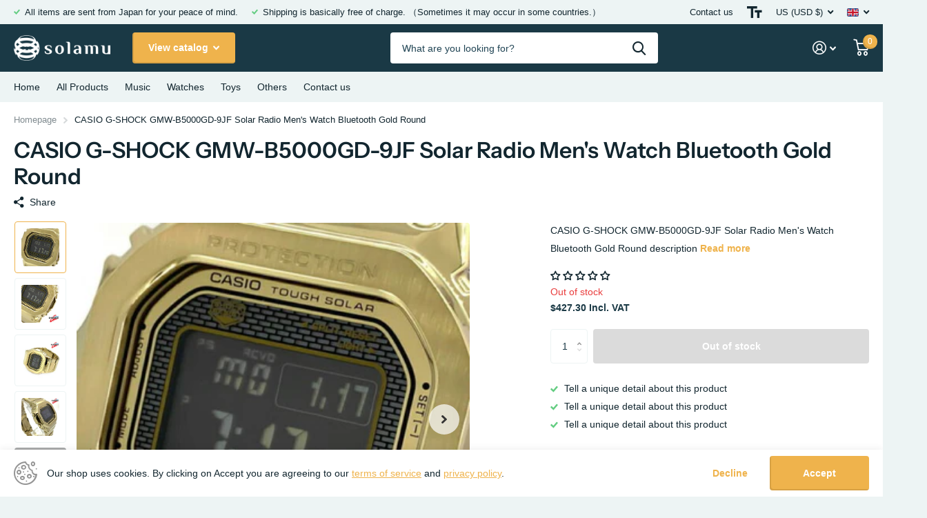

--- FILE ---
content_type: text/html; charset=utf-8
request_url: https://shop.solamu.net/products/casio-g-shock-gmw-b5000gd-9jf-solar-radio-mens-watch-bluetooth-gold-round/?section_id=product-item
body_size: 123
content:
<div id="shopify-section-product-item" class="shopify-section">
<li class="square  has-form unavailable"><figure >
      <span class="label">
</span>

      <a href="/products/casio-g-shock-gmw-b5000gd-9jf-solar-radio-mens-watch-bluetooth-gold-round"><picture>
            <img
              src="//shop.solamu.net/cdn/shop/t/2/assets/placeholder-pixel_small.png?v=33125877389226915141671004172"
              data-src="//shop.solamu.net/cdn/shop/products/s-l500_b3284d66-4ec2-45f1-95f4-9f1b99a3738a.jpg?height=645&pad_color=fff&v=1676565235&width=645"data-srcset="//shop.solamu.net/cdn/shop/products/s-l500_b3284d66-4ec2-45f1-95f4-9f1b99a3738a.jpg?height=430&pad_color=fff&v=1676565235&width=430 1x, //shop.solamu.net/cdn/shop/products/s-l500_b3284d66-4ec2-45f1-95f4-9f1b99a3738a.jpg?height=645&pad_color=fff&v=1676565235&width=645 2x"width="430"
              height="430"
              alt="CASIO G-SHOCK GMW-B5000GD-9JF Solar Radio Men&#39;s Watch Bluetooth Gold Round"
              
            >
          </picture></a><p class="link-btn   ">
        <a class="overlay-tertiary" href="/products/casio-g-shock-gmw-b5000gd-9jf-solar-radio-mens-watch-bluetooth-gold-round">View options
</a>
      </p>
</figure><div><h3><a href="/products/casio-g-shock-gmw-b5000gd-9jf-solar-radio-mens-watch-bluetooth-gold-round" >CASIO G-SHOCK GMW-B5000GD-9JF Solar Radio Men's Watch Bluetooth Gold Round</a></h3>
<p class="stock overlay-error list-hide " >
      Out of stock 
</p></div>
  <div class="static"><p class="price">$427.30
</p><p class="link-btn   ">
        <a class="overlay-tertiary" href="/products/casio-g-shock-gmw-b5000gd-9jf-solar-radio-mens-watch-bluetooth-gold-round">View options
</a>
      </p>
</div>

</li>

</div>